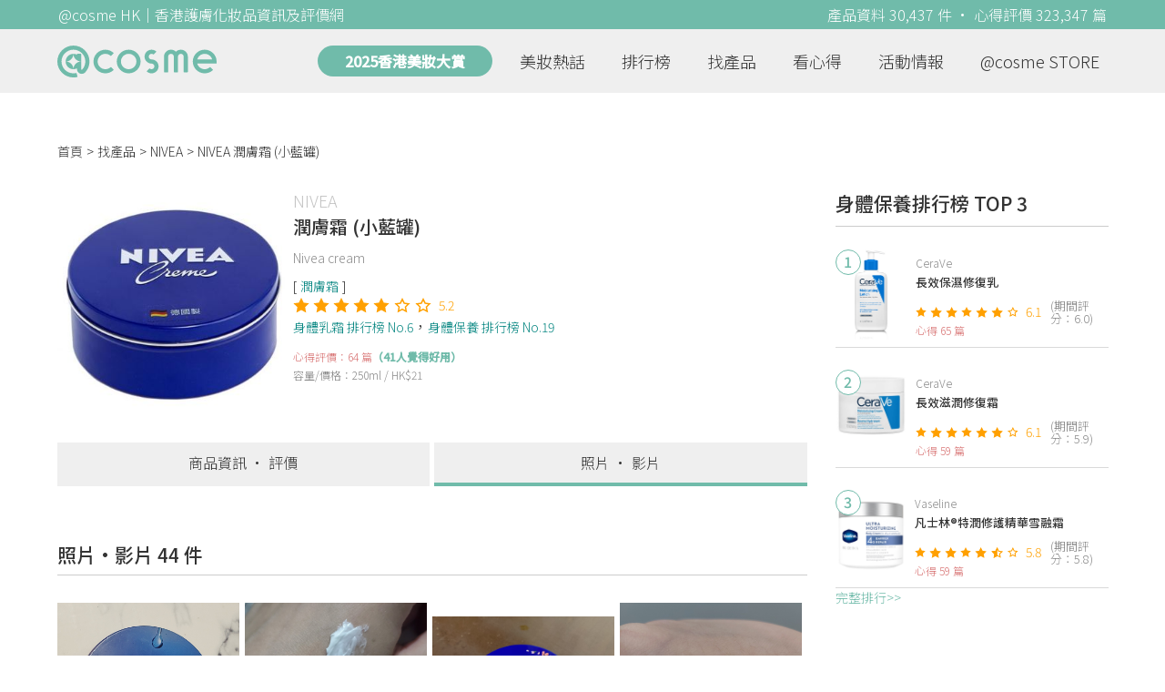

--- FILE ---
content_type: text/html; charset=utf-8
request_url: https://hk.cosme.net/products/113484/media
body_size: 11062
content:
<!DOCTYPE html><html><head><title>NIVEA 潤膚霜 (小藍罐)的商品介紹及照片與影片 | @cosme HK</title>
<meta name="description" content="NIVEA 潤膚霜 (小藍罐)的商品資訊，44件照片。">
<meta name="keywords" content="nivea 潤膚霜 (小藍罐),資訊,產品,心得,評價">
<link rel="canonical" href="https://hk.cosme.net/products/113484/media">
<meta property="og:title" content="NIVEA 潤膚霜 (小藍罐)的商品介紹及照片與影片 | @cosme HK">
<meta property="og:description" content="NIVEA 潤膚霜 (小藍罐)的商品資訊，44件照片。">
<meta property="og:url" content="https://hk.cosme.net/products/113484/media">
<meta property="og:image" content="https://hk-web-production.s3.ap-east-1.amazonaws.com/packs/media/images/FB_600X300-5cdad85ba3904913852cce4c8a3940c2.png">
<meta property="og:type" content="website">
<meta name="viewport" content="width=device-width,initial-scale=1">
<meta name="image" content="https://hk-web-production.s3.ap-east-1.amazonaws.com/packs/media/images/FB_600X300-5cdad85ba3904913852cce4c8a3940c2.png"><link href="https://hk-web-production.s3.ap-east-1.amazonaws.com/packs/media/images/favicon-42883971783943b903caea7ba13f1a00.ico" rel="icon" type="image/x-icon" /><meta name="csrf-param" content="authenticity_token" />
<meta name="csrf-token" content="sBHSOhME2H0Hmg30sXqvc-e6BTWpGBB9iOx8FnP4HL6ThI0yKbJs2HncObgC5XnO4SWkSBVZjV9YS2VW1r0bzQ" /><link rel="stylesheet" media="all" href="https://hk-web-production.s3.ap-east-1.amazonaws.com/assets/application-04024382391bb910584145d8113cf35ef376b55d125bb4516cebeb14ce788597.css" /><link rel="stylesheet" media="screen" href="https://hk-web-production.s3.ap-east-1.amazonaws.com/packs/css/application-153f8065.css" /><!--Global site tag (gtag.js) - Google Analytics--><script async="" src="https://www.googletagmanager.com/gtag/js?id=G-4DRLM5CJ00"></script><script>window.dataLayer = window.dataLayer || [];
function gtag(){dataLayer.push(arguments);}
gtag('js', new Date());
gtag('config', 'G-4DRLM5CJ00');</script><script>!function(f,b,e,v,n,t,s){if(f.fbq)return;n=f.fbq=function(){n.callMethod?
n.callMethod.apply(n,arguments):n.queue.push(arguments)};
if(!f._fbq)f._fbq=n;n.push=n;n.loaded=!0;n.version='2.0';
n.queue=[];t=b.createElement(e);t.async=!0;
t.src=v;s=b.getElementsByTagName(e)[0];
s.parentNode.insertBefore(t,s)}(window, document,'script',
'https://connect.facebook.net/en_US/fbevents.js');
fbq('init', '505889786483780');
fbq('track', 'PageView');</script><noscript><img height="1" style="display:none" width="1"><src>https://www.facebook.com/tr?id=505889786483780&amp;ev=PageView&amp;noscript=1</src></img></noscript><script>var clicky_site_ids = clicky_site_ids || []; clicky_site_ids.push(101309902);</script><script async="" src="//static.getclicky.com/js"></script><script src="https://securepubads.g.doubleclick.net/tag/js/gpt.js"></script><script src="https://cdn.jsdelivr.net/npm/sweetalert2@10/dist/sweetalert2.all.min.js"></script><script src="https://ajax.googleapis.com/ajax/libs/jquery/3.6.0/jquery.min.js"></script><script src="https://cdnjs.cloudflare.com/ajax/libs/jqueryui/1.12.1/jquery-ui.min.js"></script><script src="https://hk-web-production.s3.ap-east-1.amazonaws.com/packs/js/application-98d06c38c30da68478cb.js"></script><div data-tags="19.HK Brands^19_3195,20.HK Product^20_113484,21.HK Product Type^21_229^21_229_334^21_229_334_415,22.HK Effect^22_737^22_737_738^22_737_738_588,22.HK Effect^22_720^22_720_721^22_720_721_592,22.HK Effect^22_737^22_737_738^22_737_738_593,22.HK Effect^22_754^22_754_758^22_754_758_635,22.HK Effect^22_754^22_754_758^22_754_758_638,22.HK Effect^22_775^22_775_777^22_775_777_651,22.HK Effect^22_778^22_778_783^22_778_783_666,22.HK Effect^22_855^22_855_1042^22_855_1042_1045" id="urdmp-root" style="display:none;"></div><script>(function(i,s,o,g,r,a,m){i['urDmpObject']=r;i[r]=i[r]||function(){
(i[r].q=i[r].q||[]).push(arguments)},i[r].l=1*new Date();a=s.createElement(o),
m=s.getElementsByTagName(o)[0];a.async=1;a.src=g;m.parentNode.insertBefore(a,m);
})(window,document,'script','https://hk-web-production.s3.ap-east-1.amazonaws.com/urdmp/universal_hk.js','urdmp');

var uid = '';
urdmp('create','hk8c9240324ef613b1c838803c0519f2e',uid);
urdmp('send','pageview');</script></head><body><input class="d-none" id="download-tip" type="checkbox" /><header class="mobile-header fixed-top d-md-none"><input class="d-none" id="menu-open" type="checkbox" /><nav class="navbar flex-wrap no-gutters p-0 top-bg-color top-color"><div class="navbar-brand d-flex justify-content-center m-0 col text-center"><a class="d-inline-block" href="/"><img class="logo no-image" src="https://hk-web-production.s3.ap-east-1.amazonaws.com/packs/media/images/logo-4040fc7adb3a1fd3899ffa844137c00c.svg" /></a></div><label class="navbar-toggler position-absolute mb-0 p-0 d-md-none" for="menu-open"><span class="navbar-toggler-icon menu-btn"></span></label><div class="col-12 collapse"><ul class="list-group text-center"><li class="list-group-item"><a href="/">首頁</a></li><li class="annual-header-m"><a href="/best-cosme-awards/2025">2025香港美妝大賞</a></li><li class="list-group-item"><a href="/hotnews">美妝熱話</a></li><li class="list-group-item"><a href="/ranking">排行榜</a></li><li class="list-group-item"><div class="list-main-mobile-items"><span class="list-main-btn">找產品</span><span class="menu-arrow"></span><ul class="list-items"><li class="list-item"><a href="/brands">找品牌</a></li><li class="list-item"><a href="/products">找產品</a></li><li class="list-item"><a href="/effects">找效果</a></li><li class="list-item"><a href="/new-products">美妝新品</a></li></ul></div></li><li class="list-group-item"><div class="list-main-mobile-items"><span class="list-main-btn">看心得</span><span class="menu-arrow"></span><ul class="list-items"><li class="list-item"><a href="/new-reviews">最新心得</a></li><li class="list-item"><a href="/user-rankings">榮譽榜</a></li></ul></div></li><li class="list-group-item"><div class="list-main-mobile-items"><span class="list-main-btn">活動情報</span><ul class="list-items"><li class="list-item"><a href="/activities">品牌活動</a></li><li class="list-item"><a href="/activities/editor">編輯企劃</a></li></ul></div></li><li class="list-group-item"><a target="_blank" href="https://www.cosmestore.hk/">網上商店</a></li><hr class="hr" /><li class="list-group-item"><a target="_blank" href="https://hk.cosme.net/aboutus/">關於 @cosme HongKong</a></li><li class="list-group-item"><a target="_blank" href="https://hk.cosme.net/contact-us/">聯絡我們</a></li><li class="list-group-item" style="color: #333; background-color: #FBBC04;"><a data-turbolinks="false" data-download-app="" data-google-play-url="https://play.google.com/store/apps/details?id=jp.co.istyle.atcosme.goa&amp;referrer=utm_source%3DHK-homepage%26utm_medium%3DWeblog%26utm_campaign%3DHK-homepage" data-apple-url="https://apps.apple.com/app/apple-store/id1468439350?pt=833223&amp;ct=MMenu-DL&amp;mt=8" href="">用APP儲積分 即當現金使 >></a></li></ul></div><div class="backdrop"></div></nav></header><header class="d-none d-md-block"><nav class="navbar flex-wrap no-gutters p-0 top-bg-color top-color"><div class="header-title-layout"><div class="py-1 font-weight-light text-center">@cosme HK｜香港護膚化妝品資訊及評價網</div><div class="right-title">產品資料 30,437 件 · 心得評價 323,347 篇</div></div><div class="navbar-container col-12 nav-pc-bg-color nav-pc-color"><div class="container-md"><a href="/"><img class="logo-green no-image" src="https://hk-web-production.s3.ap-east-1.amazonaws.com/packs/media/images/logo-green-954fa4209d3d3d0336fc72f9f301e0fa.svg" /></a><ul class="list-group"><li class="annual-header"><a href="/best-cosme-awards/2025">2025香港美妝大賞</a></li><li class="list-group-item"><a class="item-menu" href="/hotnews">美妝熱話</a></li><li class="list-group-item"><a class="item-menu" href="/ranking">排行榜</a></li><li class="list-group-item"><div class="list-main-items">找產品<ul class="list-items"><li class="list-item"><a href="/brands">找品牌</a></li><li class="list-item"><a href="/products">找產品</a></li><li class="list-item"><a href="/effects">找效果</a></li><li class="list-item"><a href="/new-products">美妝新品</a></li></ul></div></li><li class="list-group-item"><div class="list-main-items">看心得<ul class="list-items"><li class="list-item"><a href="/new-reviews">最新心得</a></li><li class="list-item"><a href="/user-rankings">榮譽榜</a></li></ul></div></li><li class="list-group-item"><div class="list-main-items">活動情報<ul class="list-items"><li class="list-item"><a href="/activities">品牌活動</a></li><li class="list-item"><a href="/activities/editor">編輯企劃</a></li></ul></div></li><li class="list-group-item"><div class="list-main-items">@cosme STORE<ul class="list-items"><li class="list-item"><a href="/cosmestore">STORE 產品</a></li><li class="list-item"><a href="https://www.cosmestore.hk/">網上商店</a></li></ul></div></li></ul></div></div></nav></header><section class="ad-block section d-md-none d-md-none"><div class="gpt-ad iframe-rwd dfpCloseBtn topHeader ad650x150" data-gpt-dimensions="[[650, 100], [650, 150]]" data-gpt-div-id="div-gpt-ad-1629862047742-0" data-gpt-path="/7981851/hk-m-web-top_below_cosme" id="div-gpt-ad-1629862047742-0" style="max-width: 100%; width: 650px; min-height: 100px"></div></section><main class="main container-md"><nav aria-label="breadcrumb"><ol class="breadcrumb"><li class="breadcrumb-item"><a href="/">首頁</a></li><li class="breadcrumb-item"><a href="/products">找產品</a></li><li class="breadcrumb-item"><a href="/products?brand=3195">NIVEA</a></li><li class="breadcrumb-item active"><span class="name line-clamp-1">NIVEA 潤膚霜 (小藍罐)</span></li></ol></nav><div class="row no-gutters justify-content-between"><article class="col-left"><article class="product-main-block"><div class="product"><div class="img-block product-show-img-block pc"><img class="cover" alt="NIVEA潤膚霜 (小藍罐)" src="https://cosme-global-production.s3.amazonaws.com/uploads/product_sku_image/113484/141621/207203/medium_141621_202409100733.JPG" /></div><div class="details"><h1><a class="brand" href="/brands/3195">NIVEA</a><div class="title">潤膚霜 (小藍罐)</div></h1><span class="subtitle">Nivea cream</span><div class="mobile-img-block"><div class="img-block product-show-img-block mobile"><img class="cover" alt="NIVEA潤膚霜 (小藍罐)" src="https://cosme-global-production.s3.amazonaws.com/uploads/product_sku_image/113484/141621/207203/medium_141621_202409100733.JPG" /></div></div><div class="tags"><div class="tag"><a class="" href="/products?attribute=415">潤膚霜</a></div></div><div class="indexes"><i class="index star-full"></i><i class="index star-full"></i><i class="index star-full"></i><i class="index star-full"></i><i class="index star-full"></i><i class="index star-no"></i><i class="index star-no"></i><span class="value">5.2</span></div><div class="ranking-info-block"><div class="ranking-info"><a class="ranking-info-link" href="/ranking/415">身體乳霜 排行榜 No.6</a></div><div class="ranking-info"><a class="ranking-info-link" href="/ranking/334">身體保養 排行榜 No.19</a></div></div><div class="reviews">心得評價：64 篇<span>（41人覺得好用）</span></div><div class="description">容量/價格：250ml / HK$21</div></div></div><div class="product-navbar-block"><a class="navbar-item " href="/products/113484">商品資訊 · 評價</a><a class="navbar-item current-nav" href="/products/113484/media">照片 · 影片</a></div><section class="section product-media-block"><div class="section-title">照片·影片 44 件</div><div class="media-items-container"><div class="media-item"><img src="https://cosme-global-production.s3.amazonaws.com/uploads/review_image/file/1361099/7473.jpg" /><div class="media-display"><div class="media-img"><img alt="Noel心得圖" src="https://cosme-global-production.s3.amazonaws.com/uploads/review_image/file/1361099/7473.jpg" /></div><a class="media-content" href="/products/113484/reviews/1230515">閱覽Noel心得 &gt;&gt;</a></div></div><div class="media-item"><img src="https://cosme-global-production.s3.amazonaws.com/uploads/review_image/file/1361100/7474.jpg" /><div class="media-display"><div class="media-img"><img alt="Noel心得圖" src="https://cosme-global-production.s3.amazonaws.com/uploads/review_image/file/1361100/7474.jpg" /></div><a class="media-content" href="/products/113484/reviews/1230515">閱覽Noel心得 &gt;&gt;</a></div></div><div class="media-item"><img src="https://cosme-global-production.s3.amazonaws.com/uploads/review_image/file/1361212/7773.jpg" /><div class="media-display"><div class="media-img"><img alt="橘子貓心得圖" src="https://cosme-global-production.s3.amazonaws.com/uploads/review_image/file/1361212/7773.jpg" /></div><a class="media-content" href="/products/113484/reviews/1230783">閱覽橘子貓心得 &gt;&gt;</a></div></div><div class="media-item"><img src="https://cosme-global-production.s3.amazonaws.com/uploads/review_image/file/1364800/19737.jpg" /><div class="media-display"><div class="media-img"><img alt="T.C心得圖" src="https://cosme-global-production.s3.amazonaws.com/uploads/review_image/file/1364800/19737.jpg" /></div><a class="media-content" href="/products/113484/reviews/1242989">閱覽T.C心得 &gt;&gt;</a></div></div><div class="media-item"><img src="https://cosme-global-production.s3.amazonaws.com/uploads/review_image/file/1366730/22764.jpg" /><div class="media-display"><div class="media-img"><img alt="綺羅香心得圖" src="https://cosme-global-production.s3.amazonaws.com/uploads/review_image/file/1366730/22764.jpg" /></div><a class="media-content" href="/products/113484/reviews/1253395">閱覽綺羅香心得 &gt;&gt;</a></div></div><div class="media-item"><img src="https://cosme-global-production.s3-ap-southeast-1.amazonaws.com/uploads/cosme_global/review_image/1449976/20220117133528.jpg" /><div class="media-display"><div class="media-img"><img alt="kameari心得圖" src="https://cosme-global-production.s3-ap-southeast-1.amazonaws.com/uploads/cosme_global/review_image/1449976/20220117133528.jpg" /></div><a class="media-content" href="/products/113484/reviews/1298895">閱覽kameari心得 &gt;&gt;</a></div></div><div class="media-item"><img src="https://cosme-global-production.s3-ap-southeast-1.amazonaws.com/uploads/cosme_global/review_image/1581040/20220925120505.jpg" /><div class="media-display"><div class="media-img"><img alt="Hana0125心得圖" src="https://cosme-global-production.s3-ap-southeast-1.amazonaws.com/uploads/cosme_global/review_image/1581040/20220925120505.jpg" /></div><a class="media-content" href="/products/113484/reviews/1343106">閱覽Hana0125心得 &gt;&gt;</a></div></div><div class="media-item"><img src="https://cosme-global-production.s3-ap-southeast-1.amazonaws.com/uploads/cosme_global/review_image/1585484/20221005113048.jpg" /><div class="media-display"><div class="media-img"><img alt="vcat心得圖" src="https://cosme-global-production.s3-ap-southeast-1.amazonaws.com/uploads/cosme_global/review_image/1585484/20221005113048.jpg" /></div><a class="media-content" href="/products/113484/reviews/1344428">閱覽vcat心得 &gt;&gt;</a></div></div><div class="media-item"><img src="https://cosme-global-production.s3-ap-southeast-1.amazonaws.com/uploads/cosme_global/review_image/1589502/20221016043827.055243" /><div class="media-display"><div class="media-img"><img alt="jhope0725心得圖" src="https://cosme-global-production.s3-ap-southeast-1.amazonaws.com/uploads/cosme_global/review_image/1589502/20221016043827.055243" /></div><a class="media-content" href="/products/113484/reviews/1345843">閱覽jhope0725心得 &gt;&gt;</a></div></div><div class="media-item"><img src="https://cosme-global-production.s3-ap-southeast-1.amazonaws.com/uploads/cosme_global/review_image/1612337/20221217121103.jpeg" /><div class="media-display"><div class="media-img"><img alt="格仔餅公主心得圖" src="https://cosme-global-production.s3-ap-southeast-1.amazonaws.com/uploads/cosme_global/review_image/1612337/20221217121103.jpeg" /></div><a class="media-content" href="/products/113484/reviews/1354056">閱覽格仔餅公主心得 &gt;&gt;</a></div></div><div class="media-item"><img src="https://cosme-global-production.s3-ap-southeast-1.amazonaws.com/uploads/cosme_global/review_image/1624280/20230113155829.jpg" /><div class="media-display"><div class="media-img"><img alt="呆呆的槑心得圖" src="https://cosme-global-production.s3-ap-southeast-1.amazonaws.com/uploads/cosme_global/review_image/1624280/20230113155829.jpg" /></div><a class="media-content" href="/products/113484/reviews/1358130">閱覽呆呆的槑心得 &gt;&gt;</a></div></div><div class="media-item"><img src="https://cosme-global-production.s3-ap-southeast-1.amazonaws.com/uploads/cosme_global/review_image/1624281/20230113160146.jpg" /><div class="media-display"><div class="media-img"><img alt="呆呆的槑心得圖" src="https://cosme-global-production.s3-ap-southeast-1.amazonaws.com/uploads/cosme_global/review_image/1624281/20230113160146.jpg" /></div><a class="media-content" href="/products/113484/reviews/1358130">閱覽呆呆的槑心得 &gt;&gt;</a></div></div><div class="media-item"><img src="https://cosme-global-production.s3-ap-southeast-1.amazonaws.com/uploads/cosme_global/review_image/1632813/20230204024839.png" /><div class="media-display"><div class="media-img"><img alt="SakiT心得圖" src="https://cosme-global-production.s3-ap-southeast-1.amazonaws.com/uploads/cosme_global/review_image/1632813/20230204024839.png" /></div><a class="media-content" href="/products/113484/reviews/1361101">閱覽SakiT心得 &gt;&gt;</a></div></div><div class="media-item"><img src="https://cosme-global-production.s3-ap-southeast-1.amazonaws.com/uploads/cosme_global/review_image/1632814/20230204024839.png" /><div class="media-display"><div class="media-img"><img alt="SakiT心得圖" src="https://cosme-global-production.s3-ap-southeast-1.amazonaws.com/uploads/cosme_global/review_image/1632814/20230204024839.png" /></div><a class="media-content" href="/products/113484/reviews/1361101">閱覽SakiT心得 &gt;&gt;</a></div></div><div class="media-item"><img src="https://cosme-global-production.s3-ap-southeast-1.amazonaws.com/uploads/cosme_global/review_image/1632815/20230204024839.png" /><div class="media-display"><div class="media-img"><img alt="SakiT心得圖" src="https://cosme-global-production.s3-ap-southeast-1.amazonaws.com/uploads/cosme_global/review_image/1632815/20230204024839.png" /></div><a class="media-content" href="/products/113484/reviews/1361101">閱覽SakiT心得 &gt;&gt;</a></div></div><div class="media-item"><img src="https://cosme-global-production.s3-ap-southeast-1.amazonaws.com/uploads/cosme_global/review_image/1632816/20230204024840.png" /><div class="media-display"><div class="media-img"><img alt="SakiT心得圖" src="https://cosme-global-production.s3-ap-southeast-1.amazonaws.com/uploads/cosme_global/review_image/1632816/20230204024840.png" /></div><a class="media-content" href="/products/113484/reviews/1361101">閱覽SakiT心得 &gt;&gt;</a></div></div><div class="media-item"><img src="https://cosme-global-production.s3-ap-southeast-1.amazonaws.com/uploads/cosme_global/review_image/1633079/20230204135357.jpeg" /><div class="media-display"><div class="media-img"><img alt="timetohaveacupoftea心得圖" src="https://cosme-global-production.s3-ap-southeast-1.amazonaws.com/uploads/cosme_global/review_image/1633079/20230204135357.jpeg" /></div><a class="media-content" href="/products/113484/reviews/1361105">閱覽timetohaveacupoftea心得 &gt;&gt;</a></div></div><div class="media-item"><img src="https://cosme-global-production.s3-ap-southeast-1.amazonaws.com/uploads/cosme_global/review_image/1633080/20230204135410.jpeg" /><div class="media-display"><div class="media-img"><img alt="timetohaveacupoftea心得圖" src="https://cosme-global-production.s3-ap-southeast-1.amazonaws.com/uploads/cosme_global/review_image/1633080/20230204135410.jpeg" /></div><a class="media-content" href="/products/113484/reviews/1361105">閱覽timetohaveacupoftea心得 &gt;&gt;</a></div></div><div class="media-item"><img src="https://cosme-global-production.s3-ap-southeast-1.amazonaws.com/uploads/cosme_global/review_image/1633081/20230204135418.jpeg" /><div class="media-display"><div class="media-img"><img alt="timetohaveacupoftea心得圖" src="https://cosme-global-production.s3-ap-southeast-1.amazonaws.com/uploads/cosme_global/review_image/1633081/20230204135418.jpeg" /></div><a class="media-content" href="/products/113484/reviews/1361105">閱覽timetohaveacupoftea心得 &gt;&gt;</a></div></div><div class="media-item"><img src="https://cosme-global-production.s3-ap-southeast-1.amazonaws.com/uploads/cosme_global/review_image/1633087/20230204141146.jpeg" /><div class="media-display"><div class="media-img"><img alt="timetohaveacupoftea心得圖" src="https://cosme-global-production.s3-ap-southeast-1.amazonaws.com/uploads/cosme_global/review_image/1633087/20230204141146.jpeg" /></div><a class="media-content" href="/products/113484/reviews/1361105">閱覽timetohaveacupoftea心得 &gt;&gt;</a></div></div><div class="media-item"><img src="https://cosme-global-production.s3-ap-southeast-1.amazonaws.com/uploads/cosme_global/review_image/1633088/20230204141146.jpeg" /><div class="media-display"><div class="media-img"><img alt="timetohaveacupoftea心得圖" src="https://cosme-global-production.s3-ap-southeast-1.amazonaws.com/uploads/cosme_global/review_image/1633088/20230204141146.jpeg" /></div><a class="media-content" href="/products/113484/reviews/1361105">閱覽timetohaveacupoftea心得 &gt;&gt;</a></div></div><div class="media-item"><img src="https://cosme-global-production.s3-ap-southeast-1.amazonaws.com/uploads/cosme_global/review_image/1633089/20230204141147.jpeg" /><div class="media-display"><div class="media-img"><img alt="timetohaveacupoftea心得圖" src="https://cosme-global-production.s3-ap-southeast-1.amazonaws.com/uploads/cosme_global/review_image/1633089/20230204141147.jpeg" /></div><a class="media-content" href="/products/113484/reviews/1361105">閱覽timetohaveacupoftea心得 &gt;&gt;</a></div></div><div class="media-item"><img src="https://cosme-global-production.s3-ap-southeast-1.amazonaws.com/uploads/cosme_global/review_image/1651965/20230307140702.jpg" /><div class="media-display"><div class="media-img"><img alt="麥精心得圖" src="https://cosme-global-production.s3-ap-southeast-1.amazonaws.com/uploads/cosme_global/review_image/1651965/20230307140702.jpg" /></div><a class="media-content" href="/products/113484/reviews/1369422">閱覽麥精心得 &gt;&gt;</a></div></div><div class="media-item"><img src="https://cosme-global-production.s3-ap-southeast-1.amazonaws.com/uploads/cosme_global/review_image/1651966/20230307140703.jpg" /><div class="media-display"><div class="media-img"><img alt="麥精心得圖" src="https://cosme-global-production.s3-ap-southeast-1.amazonaws.com/uploads/cosme_global/review_image/1651966/20230307140703.jpg" /></div><a class="media-content" href="/products/113484/reviews/1369422">閱覽麥精心得 &gt;&gt;</a></div></div><div class="media-item"><img src="https://cosme-global-production.s3-ap-southeast-1.amazonaws.com/uploads/cosme_global/review_image/1651967/20230307140704.jpg" /><div class="media-display"><div class="media-img"><img alt="麥精心得圖" src="https://cosme-global-production.s3-ap-southeast-1.amazonaws.com/uploads/cosme_global/review_image/1651967/20230307140704.jpg" /></div><a class="media-content" href="/products/113484/reviews/1369422">閱覽麥精心得 &gt;&gt;</a></div></div><div class="media-item"><img src="https://cosme-global-production.s3-ap-southeast-1.amazonaws.com/uploads/cosme_global/review_image/1665822/20230330152630.jpeg" /><div class="media-display"><div class="media-img"><img alt="葉子🍃心得圖" src="https://cosme-global-production.s3-ap-southeast-1.amazonaws.com/uploads/cosme_global/review_image/1665822/20230330152630.jpeg" /></div><a class="media-content" href="/products/113484/reviews/1373442">閱覽葉子🍃心得 &gt;&gt;</a></div></div><div class="media-item"><img src="https://cosme-global-production.s3-ap-southeast-1.amazonaws.com/uploads/cosme_global/review_image/1699969/20230608171338.jpeg" /><div class="media-display"><div class="media-img"><img alt="Cici Wong心得圖" src="https://cosme-global-production.s3-ap-southeast-1.amazonaws.com/uploads/cosme_global/review_image/1699969/20230608171338.jpeg" /></div><a class="media-content" href="/products/113484/reviews/1384744">閱覽Cici Wong心得 &gt;&gt;</a></div></div><div class="media-item"><img src="https://cosme-global-production.s3-ap-southeast-1.amazonaws.com/uploads/cosme_global/review_image/1756407/20230910094954.870827" /><div class="media-display"><div class="media-img"><img alt="Rin心得圖" src="https://cosme-global-production.s3-ap-southeast-1.amazonaws.com/uploads/cosme_global/review_image/1756407/20230910094954.870827" /></div><a class="media-content" href="/products/113484/reviews/1405580">閱覽Rin心得 &gt;&gt;</a></div></div><div class="media-item"><img src="https://cosme-global-production.s3-ap-southeast-1.amazonaws.com/uploads/cosme_global/review_image/1800041/20231207170150.jpeg" /><div class="media-display"><div class="media-img"><img alt="Hchan心得圖" src="https://cosme-global-production.s3-ap-southeast-1.amazonaws.com/uploads/cosme_global/review_image/1800041/20231207170150.jpeg" /></div><a class="media-content" href="/products/113484/reviews/1418732">閱覽Hchan心得 &gt;&gt;</a></div></div><div class="media-item"><img src="https://cosme-global-production.s3-ap-southeast-1.amazonaws.com/uploads/cosme_global/review_image/1800042/20231207170154.jpeg" /><div class="media-display"><div class="media-img"><img alt="Hchan心得圖" src="https://cosme-global-production.s3-ap-southeast-1.amazonaws.com/uploads/cosme_global/review_image/1800042/20231207170154.jpeg" /></div><a class="media-content" href="/products/113484/reviews/1418732">閱覽Hchan心得 &gt;&gt;</a></div></div><div class="media-item"><img src="https://cosme-global-production.s3-ap-southeast-1.amazonaws.com/uploads/cosme_global/review_image/1808420/20231224201642.jpg" /><div class="media-display"><div class="media-img"><img alt="Kpl6be6心得圖" src="https://cosme-global-production.s3-ap-southeast-1.amazonaws.com/uploads/cosme_global/review_image/1808420/20231224201642.jpg" /></div><a class="media-content" href="/products/113484/reviews/1421437">閱覽Kpl6be6心得 &gt;&gt;</a></div></div><div class="media-item"><img src="https://cosme-global-production.s3-ap-southeast-1.amazonaws.com/uploads/cosme_global/review_image/1808421/20231224201644.jpg" /><div class="media-display"><div class="media-img"><img alt="Kpl6be6心得圖" src="https://cosme-global-production.s3-ap-southeast-1.amazonaws.com/uploads/cosme_global/review_image/1808421/20231224201644.jpg" /></div><a class="media-content" href="/products/113484/reviews/1421437">閱覽Kpl6be6心得 &gt;&gt;</a></div></div><div class="media-item"><img src="https://cosme-global-production.s3-ap-southeast-1.amazonaws.com/uploads/cosme_global/review_image/1811594/20240101024007.jpeg" /><div class="media-display"><div class="media-img"><img alt="Hamiii心得圖" src="https://cosme-global-production.s3-ap-southeast-1.amazonaws.com/uploads/cosme_global/review_image/1811594/20240101024007.jpeg" /></div><a class="media-content" href="/products/113484/reviews/1422569">閱覽Hamiii心得 &gt;&gt;</a></div></div><div class="media-item"><img src="https://cosme-global-production.s3-ap-southeast-1.amazonaws.com/uploads/cosme_global/review_image/1828207/20240202051146.jpeg" /><div class="media-display"><div class="media-img"><img alt="Tobimak心得圖" src="https://cosme-global-production.s3-ap-southeast-1.amazonaws.com/uploads/cosme_global/review_image/1828207/20240202051146.jpeg" /></div><a class="media-content" href="/products/113484/reviews/1427866">閱覽Tobimak心得 &gt;&gt;</a></div></div><div class="media-item"><img src="https://cosme-global-production.s3-ap-southeast-1.amazonaws.com/uploads/cosme_global/review_image/1828208/20240202051348.jpeg" /><div class="media-display"><div class="media-img"><img alt="Tobimak心得圖" src="https://cosme-global-production.s3-ap-southeast-1.amazonaws.com/uploads/cosme_global/review_image/1828208/20240202051348.jpeg" /></div><a class="media-content" href="/products/113484/reviews/1427866">閱覽Tobimak心得 &gt;&gt;</a></div></div><div class="media-item"><img src="https://cosme-global-production.s3-ap-southeast-1.amazonaws.com/uploads/cosme_global/review_image/1931947/20240802014701.jpeg" /><div class="media-display"><div class="media-img"><img alt="DorDor心得圖" src="https://cosme-global-production.s3-ap-southeast-1.amazonaws.com/uploads/cosme_global/review_image/1931947/20240802014701.jpeg" /></div><a class="media-content" href="/products/113484/reviews/1465499">閱覽DorDor心得 &gt;&gt;</a></div></div><div class="media-item"><img src="https://cosme-global-production.s3-ap-southeast-1.amazonaws.com/uploads/cosme_global/review_image/2062889/20250318162641.jpg" /><div class="media-display"><div class="media-img"><img alt="何何心得圖" src="https://cosme-global-production.s3-ap-southeast-1.amazonaws.com/uploads/cosme_global/review_image/2062889/20250318162641.jpg" /></div><a class="media-content" href="/products/113484/reviews/1507841">閱覽何何心得 &gt;&gt;</a></div></div><div class="media-item"><img src="https://cosme-global-production.s3-ap-southeast-1.amazonaws.com/uploads/cosme_global/review_image/2150201/20250725081904.jpeg" /><div class="media-display"><div class="media-img"><img alt="Desse心得圖" src="https://cosme-global-production.s3-ap-southeast-1.amazonaws.com/uploads/cosme_global/review_image/2150201/20250725081904.jpeg" /></div><a class="media-content" href="/products/113484/reviews/1533252">閱覽Desse心得 &gt;&gt;</a></div></div><div class="media-item"><img src="https://cosme-global-production.s3-ap-southeast-1.amazonaws.com/uploads/cosme_global/review_image/2155268/20250803130718.371738" /><div class="media-display"><div class="media-img"><img alt="Ming心得圖" src="https://cosme-global-production.s3-ap-southeast-1.amazonaws.com/uploads/cosme_global/review_image/2155268/20250803130718.371738" /></div><a class="media-content" href="/products/113484/reviews/1534661">閱覽Ming心得 &gt;&gt;</a></div></div><div class="media-item"><img src="https://cosme-global-production.s3-ap-southeast-1.amazonaws.com/uploads/cosme_global/review_image/2155269/20250803130718.488405" /><div class="media-display"><div class="media-img"><img alt="Ming心得圖" src="https://cosme-global-production.s3-ap-southeast-1.amazonaws.com/uploads/cosme_global/review_image/2155269/20250803130718.488405" /></div><a class="media-content" href="/products/113484/reviews/1534661">閱覽Ming心得 &gt;&gt;</a></div></div></div><nav class="pagination"><span class="page current">1</span> <span class="page"><a rel="next" href="/products/113484/media?page=2">2</a></span> <span class="next"><a rel="next" class="page-next" href="/products/113484/media?page=2"></a></span> <span class="last"><a class="page-last" href="/products/113484/media?page=2"></a></span> </nav></section><script>$(".media-item").click(function(e){
  $this = $(this)
  var htmlContent = $($(this).find(".media-display")[0]).html()
  Swal.fire({
    html: htmlContent,
    showCloseButton: true,
    showConfirmButton: false,
    background: "rgba(0,0,0,0)",
    customClass: {
      htmlContainer: 'media-display-container'
    }
  })
})</script></article><section class="ad-block section d-none d-md-block"><div class="gpt-ad ad728x90" data-gpt-dimensions="[728, 90]" data-gpt-div-id="div-gpt-ad-1617021441110-0" data-gpt-path="/7981851/HK_Global_Web_PC_Horizontal" id="div-gpt-ad-1617021441110-0" style="width: 728px;height: 90px"></div></section><section class="section"><div class="share-btns-block"><span class="tip"> 欲看更多心得請下載@cosme App，<br /> 關注品牌，可即時收到品牌最新報導和豐富的好康活動通知喔～</span><a class="btn apple" href="https://apps.apple.com/app/apple-store/id1468439350?pt=833223&amp;ct=HK-homepage&amp;mt=8"><span><svg aria-hidden="true" data-icon="apple" data-prefix="fab" focusable="false" role="img" viewbox="0 0 384 512" xmlns="http://www.w3.org/2000/svg"><path d="M318.7 268.7c-.2-36.7 16.4-64.4 50-84.8-18.8-26.9-47.2-41.7-84.7-44.6-35.5-2.8-74.3 20.7-88.5 20.7-15 0-49.4-19.7-76.4-19.7C63.3 141.2 4 184.8 4 273.5q0 39.3 14.4 81.2c12.8 36.7 59 126.7 107.2 125.2 25.2-.6 43-17.9 75.8-17.9 31.8 0 48.3 17.9 76.4 17.9 48.6-.7 90.4-82.5 102.6-119.3-65.2-30.7-61.7-90-61.7-91.9zm-56.6-164.2c27.3-32.4 24.8-61.9 24-72.5-24.1 1.4-52 16.4-67.9 34.9-17.5 19.8-27.8 44.3-25.6 71.9 26.1 2 49.9-11.4 69.5-34.3z" fill="currentColor"></path></svg>Apple Store</span></a><a class="btn google-play" href="https://play.google.com/store/apps/details?id=jp.co.istyle.atcosme.goa&amp;referrer=utm_source%3DHK-homepage%26utm_medium%3DWeblog%26utm_campaign%3DHK-homepage"><span><svg aria-hidden="true" data-icon="google-play" data-prefix="fab" focusable="false" role="img" viewbox="0 0 512 512" xmlns="http://www.w3.org/2000/svg"><path d="M325.3 234.3L104.6 13l280.8 161.2-60.1 60.1zM47 0C34 6.8 25.3 19.2 25.3 35.3v441.3c0 16.1 8.7 28.5 21.7 35.3l256.6-256L47 0zm425.2 225.6l-58.9-34.1-65.7 64.5 65.7 64.5 60.1-34.1c18-14.3 18-46.5-1.2-60.8zM104.6 499l280.8-161.2-60.1-60.1L104.6 499z" fill="currentColor"></path></svg>Google Play</span></a></div></section><div class="product-show-bottom"><div class="section"><div class="section-title">好評5星以上身體乳霜推薦</div><div class="carousel slide" data-interval="10000000" data-ride="carousel" id="awesome-product-carousel"><div class="carousel-inner"><div class="carousel-item active"><div class="awesome-product-items"><div class="awesome-product-card"><a class="product-image" href="/products/148028"><img class="cover" alt="Suu Balm速效舒敏保濕乳" src="https://cosme-global-production.s3.amazonaws.com/uploads/product_sku_image/148028/209119/217539/medium_209119_202507260713.png" /></a><a class="brand-name" href="/brands/5056">Suu Balm</a><a class="product-name line-clamp-2" href="/products/148028">速效舒敏保濕乳</a><div class="product-score"><i class="index star-full"></i><i class="index star-full"></i><i class="index star-full"></i><i class="index star-full"></i><i class="index star-full"></i><i class="index star-half"></i><i class="index star-no"></i><span class="value">5.9</span></div><div class="product-review-count"><a href="/products/148028">65篇心得</a></div><div class="price-display-text">HK$138/313</div></div><div class="awesome-product-card"><a class="product-image" href="/products/130021"><img class="cover" alt="Cetaphil 舒特膚舒特膚潤膚膏" src="https://cosme-global-production.s3.amazonaws.com/uploads/product_sku_image/130021/169910/210005/medium_169910_202412051059.png" /></a><a class="brand-name" href="/brands/3630">Cetaphil 舒特膚</a><a class="product-name line-clamp-2" href="/products/130021">舒特膚潤膚膏</a><div class="product-score"><i class="index star-full"></i><i class="index star-full"></i><i class="index star-full"></i><i class="index star-full"></i><i class="index star-full"></i><i class="index star-no"></i><i class="index star-no"></i><span class="value">5.3</span></div><div class="product-review-count"><a href="/products/130021">7篇心得</a></div><div class="price-display-text">HK$160</div></div><div class="awesome-product-card"><a class="product-image" href="/products/107249"><img class="cover" alt="NIVEA柔美潤膚霜" src="https://cosme-global-production.s3.amazonaws.com/uploads/product_sku_image/107249/134981/207204/medium_134981_202409100736.jfif" /></a><a class="brand-name" href="/brands/3195">NIVEA</a><a class="product-name line-clamp-2" href="/products/107249">柔美潤膚霜</a><div class="product-score"><i class="index star-full"></i><i class="index star-full"></i><i class="index star-full"></i><i class="index star-full"></i><i class="index star-full"></i><i class="index star-no"></i><i class="index star-no"></i><span class="value">5.1</span></div><div class="product-review-count"><a href="/products/107249">31篇心得</a></div><div class="price-display-text">HK$31.5</div></div><div class="awesome-product-card"><a class="product-image" href="/products/152665"><img class="cover" alt="Vaseline凡士林®特潤修護精華雪融霜" src="https://cosme-global-production.s3.amazonaws.com/uploads/product_sku_image/152665/217634/221028/medium_217634_202510271225.png" /></a><a class="brand-name" href="/brands/3188">Vaseline</a><a class="product-name line-clamp-2" href="/products/152665">凡士林®特潤修護精華雪融霜</a><div class="product-score"><i class="index star-full"></i><i class="index star-full"></i><i class="index star-full"></i><i class="index star-full"></i><i class="index star-full"></i><i class="index star-half"></i><i class="index star-no"></i><span class="value">5.8</span></div><div class="product-review-count"><a href="/products/152665">60篇心得</a></div><div class="price-display-text"></div></div></div></div><div class="carousel-item"><div class="awesome-product-items"><div class="awesome-product-card"><a class="product-image" href="/products/137053"><img class="cover" alt="CeraVe長效滋潤修復霜" src="https://cosme-global-production.s3.amazonaws.com/uploads/product_sku_image/137053/189269/194208/medium_189269_202307212357.jpg" /></a><a class="brand-name" href="/brands/4667">CeraVe</a><a class="product-name line-clamp-2" href="/products/137053">長效滋潤修復霜</a><div class="product-score"><i class="index star-full"></i><i class="index star-full"></i><i class="index star-full"></i><i class="index star-full"></i><i class="index star-full"></i><i class="index star-full"></i><i class="index star-no"></i><span class="value">6.1</span></div><div class="product-review-count"><a href="/products/137053">156篇心得</a></div><div class="price-display-text"></div></div><div class="awesome-product-card"><a class="product-image" href="/products/96981"><img class="cover" alt="L&#39;Occitane en Provence杏仁緊膚乳" src="https://cosme-global-production.s3.amazonaws.com/uploads/product_sku_image/96981/118772/80126/medium_118772_80126.jpg" /></a><a class="brand-name" href="/brands/3134">L&#39;Occitane en Provence</a><a class="product-name line-clamp-2" href="/products/96981">杏仁緊膚乳</a><div class="product-score"><i class="index star-full"></i><i class="index star-full"></i><i class="index star-full"></i><i class="index star-full"></i><i class="index star-full"></i><i class="index star-no"></i><i class="index star-no"></i><span class="value">5.3</span></div><div class="product-review-count"><a href="/products/96981">43篇心得</a></div><div class="price-display-text">HK$450</div></div><div class="awesome-product-card"><a class="product-image" href="/products/114790"><img class="cover" alt="The Body Shop英倫玫瑰亮肌身體潤膚霜" src="https://cosme-global-production.s3.amazonaws.com/uploads/product_sku_image/114790/142928/164932/medium_142928_202109300658.jpg" /></a><a class="brand-name" href="/brands/3183">The Body Shop</a><a class="product-name line-clamp-2" href="/products/114790">英倫玫瑰亮肌身體潤膚霜</a><div class="product-score"><i class="index star-full"></i><i class="index star-full"></i><i class="index star-full"></i><i class="index star-full"></i><i class="index star-half"></i><i class="index star-no"></i><i class="index star-no"></i><span class="value">4.9</span></div><div class="product-review-count"><a href="/products/114790">30篇心得</a></div><div class="price-display-text">HK$199</div></div><div class="awesome-product-card"><a class="product-image" href="/products/124123"><img class="cover" alt="The Body Shop乳木果身體潤膚霜" src="https://cosme-global-production.s3.amazonaws.com/uploads/product_sku_image/124123/154667/164930/medium_154667_202109300657.jpg" /></a><a class="brand-name" href="/brands/3183">The Body Shop</a><a class="product-name line-clamp-2" href="/products/124123">乳木果身體潤膚霜</a><div class="product-score"><i class="index star-full"></i><i class="index star-full"></i><i class="index star-full"></i><i class="index star-full"></i><i class="index star-half"></i><i class="index star-no"></i><i class="index star-no"></i><span class="value">4.8</span></div><div class="product-review-count"><a href="/products/124123">23篇心得</a></div><div class="price-display-text">HK$199</div></div></div></div><div class="carousel-item"><div class="awesome-product-items"><div class="awesome-product-card"><a class="product-image" href="/products/106641"><img class="cover" alt="Aesop橙香身體乳霜" src="https://cosme-global-production.s3.amazonaws.com/uploads/product_sku_image/106641/134113/87222/medium_134113_87222.jpg" /></a><a class="brand-name" href="/brands/3522">Aesop</a><a class="product-name line-clamp-2" href="/products/106641">橙香身體乳霜</a><div class="product-score"><i class="index star-full"></i><i class="index star-full"></i><i class="index star-full"></i><i class="index star-full"></i><i class="index star-half"></i><i class="index star-no"></i><i class="index star-no"></i><span class="value">4.6</span></div><div class="product-review-count"><a href="/products/106641">20篇心得</a></div><div class="price-display-text">HK$260</div></div><div class="awesome-product-card"><a class="product-image" href="/products/125474"><img class="cover" alt="The Body Shop英倫玫瑰身體補濕乳酪" src="https://cosme-global-production.s3.amazonaws.com/uploads/product_sku_image/125474/157471/167635/medium_157471_202201221051.jfif" /></a><a class="brand-name" href="/brands/3183">The Body Shop</a><a class="product-name line-clamp-2" href="/products/125474">英倫玫瑰身體補濕乳酪</a><div class="product-score"><i class="index star-full"></i><i class="index star-full"></i><i class="index star-full"></i><i class="index star-full"></i><i class="index star-half"></i><i class="index star-no"></i><i class="index star-no"></i><span class="value">4.7</span></div><div class="product-review-count"><a href="/products/125474">17篇心得</a></div><div class="price-display-text">HK$119</div></div><div class="awesome-product-card"><a class="product-image" href="/products/114782"><img class="cover" alt="The Body Shop士多啤梨身體潤膚霜" src="https://cosme-global-production.s3.amazonaws.com/uploads/product_sku_image/114782/142920/176395/medium_142920_202209090913.png" /></a><a class="brand-name" href="/brands/3183">The Body Shop</a><a class="product-name line-clamp-2" href="/products/114782">士多啤梨身體潤膚霜</a><div class="product-score"><i class="index star-full"></i><i class="index star-full"></i><i class="index star-full"></i><i class="index star-no"></i><i class="index star-no"></i><i class="index star-no"></i><i class="index star-no"></i><span class="value">3.4</span></div><div class="product-review-count"><a href="/products/114782">16篇心得</a></div><div class="price-display-text">HK$209</div></div><div class="awesome-product-card"><a class="product-image" href="/products/101703"><img class="cover" alt="NIVEACare Nourishing潤膚霜 " src="https://cosme-global-production.s3.amazonaws.com/uploads/product_sku_image/101703/126817/84595/medium_126817_84595.png" /></a><a class="brand-name" href="/brands/3195">NIVEA</a><a class="product-name line-clamp-2" href="/products/101703">Care Nourishing潤膚霜 </a><div class="product-score"><i class="index star-full"></i><i class="index star-full"></i><i class="index star-full"></i><i class="index star-full"></i><i class="index star-no"></i><i class="index star-no"></i><i class="index star-no"></i><span class="value">4.0</span></div><div class="product-review-count"><a href="/products/101703">15篇心得</a></div><div class="price-display-text"></div></div></div></div></div><ol class="carousel-indicators"><li class="indicator active" data-slide-to="0" data-target="#awesome-product-carousel"></li><li class="indicator" data-slide-to="1" data-target="#awesome-product-carousel"></li><li class="indicator" data-slide-to="2" data-target="#awesome-product-carousel"></li></ol><a class="carousel-control-prev" role="button" data-slide="prev" href="#awesome-product-carousel"><span aria-hidden="true" class="arrow-left-white"></span><span class="sr-only">Previous</span></a><a class="carousel-control-next" role="button" data-slide="next" href="#awesome-product-carousel"><span aria-hidden="true" class="arrow-right-white"></span><span class="sr-only">Next</span></a></div></div><div class="hotnews-related-container section"><div class="related-title section-title">相關消息<a class="section-more" href="/hotnews">看全部<div class="arrow-right"></div></a></div><div class="related-list"><section class="section mt-0"><div class="hotnews-list no-gutters"><div class="hotnews-block col-12 col-md-4"><div class="img-block"><a data-ga="true" data-location="content-相關消息" data-beautynews-id="31899" data-direct-to="單篇新聞" href="/hotnews/31899"><img class="cover" alt="美白再怎麼努力還是卡關？NIVEA 專利成分科研級美白方案，專為暗沉蠟黃而設，從源頭抑黑抗糖，真正亮出來！" src="https://cosme-global-production.s3.amazonaws.com/uploads/beautynew_image/31899/52394/large_31899.png" /></a></div><div class="details"><a class="title line-clamp-2" data-turbolinks="false" data-ga="true" data-location="content-相關消息" data-beautynews-id="31899" data-direct-to="單篇新聞" href="/hotnews/31899">美白再怎麼努力還是卡關？NIVEA 專利成分科研級美白方案，專為暗沉蠟黃而設，從源頭抑黑抗糖，真正亮出來！</a><div class="info"><span class="likes"><i class="heart"></i>6</span><span class="date">2025.07.21</span></div><div class="category-info"><a class="hotnews-category-link" href="/hotnews?category_id=137"># 精選話題</a></div></div></div><div class="hotnews-block col-12 col-md-4"><div class="img-block"><a data-ga="true" data-location="content-相關消息" data-beautynews-id="31219" data-direct-to="單篇新聞" href="/hotnews/31219"><img class="cover" alt="今夏身體美白事半功倍！NIVEA 果萃雙效護膚 × 功效3倍超越市面單一穀胱甘肽，7天重現亮白肌！" src="https://cosme-global-production.s3.amazonaws.com/uploads/beautynew_image/31219/51656/large_31219.png" /></a></div><div class="details"><a class="title line-clamp-2" data-turbolinks="false" data-ga="true" data-location="content-相關消息" data-beautynews-id="31219" data-direct-to="單篇新聞" href="/hotnews/31219">今夏身體美白事半功倍！NIVEA 果萃雙效護膚 × 功效3倍超越市面單一穀胱甘肽，7天重現亮白肌！</a><div class="info"><span class="likes"><i class="heart"></i>7</span><span class="date">2025.04.23</span></div><div class="category-info"><a class="hotnews-category-link" href="/hotnews?category_id=137"># 精選話題</a></div></div></div><div class="hotnews-block col-12 col-md-4"><div class="img-block"><a data-ga="true" data-location="content-相關消息" data-beautynews-id="30092" data-direct-to="單篇新聞" href="/hotnews/30092"><img class="cover" alt="換季前，提前為肌膚做好準備！NIVEA 全新DERMA CARE 科研系列「雙管齊下」精準解決肌膚卡關問題！" src="https://cosme-global-production.s3.amazonaws.com/uploads/beautynew_image/30092/50438/large_30092.png" /></a></div><div class="details"><a class="title line-clamp-2" data-turbolinks="false" data-ga="true" data-location="content-相關消息" data-beautynews-id="30092" data-direct-to="單篇新聞" href="/hotnews/30092">換季前，提前為肌膚做好準備！NIVEA 全新DERMA CARE 科研系列「雙管齊下」精準解決肌膚卡關問題！</a><div class="info"><span class="likes"><i class="heart"></i>10</span><span class="date">2024.11.01</span></div><div class="category-info"><a class="hotnews-category-link" href="/hotnews?category_id=137"># 精選話題</a></div></div></div></div></section></div></div><div class="section"><div class="section-title">其他 NIVEA 推薦產品<a class="section-more" href="/brands/3195">看全部<div class="arrow-right"></div></a></div><div class="product-list"><div class="product-block"><div class="img-block"><a data-ga="true" data-location="content-其他推薦產品" data-product-id="129705" data-direct-to="產品-商品資訊" href="/products/129705"><img class="cover" alt="NIVEALUMINOUS630雙效淡斑煥白抗曬修護日乳 SPF50 PA+++" src="https://cosme-global-production.s3.amazonaws.com/uploads/product_sku_image/129705/169048/207223/medium_169048_202409101053.JPG" /></a></div><div class="details"><a class="brand" data-ga="true" data-location="content-其他推薦產品" data-brand-id="3195" data-direct-to="品牌-品牌首頁" href="/brands/3195">NIVEA</a><a class="title line-clamp-2" data-ga="true" data-location="content-其他推薦產品" data-product-id="129705" data-direct-to="產品-商品資訊" href="/products/129705">LUMINOUS630雙效淡斑煥白抗曬修護日乳 SPF50 PA+++</a><div class="tags"><div class="tag"><a class="" href="/products?attribute=259">乳液</a></div><div class="tag"><a class="" href="/products?attribute=372">防曬乳液</a></div></div><div class="indexes"><i class="index star-full"></i><i class="index star-full"></i><i class="index star-full"></i><i class="index star-full"></i><i class="index star-full"></i><i class="index star-no"></i><i class="index star-no"></i><span class="value">5.5</span></div><div class="reviews">心得評價：51 篇</div><div class="description"></div></div></div><div class="product-block"><div class="img-block"><a data-ga="true" data-location="content-其他推薦產品" data-product-id="113556" data-direct-to="產品-商品資訊" href="/products/113556"><img class="cover" alt="NIVEA深層潤膚露" src="https://cosme-global-production.s3.amazonaws.com/uploads/product_sku_image/113556/141693/167634/medium_141693_202201221042.png" /></a></div><div class="details"><a class="brand" data-ga="true" data-location="content-其他推薦產品" data-brand-id="3195" data-direct-to="品牌-品牌首頁" href="/brands/3195">NIVEA</a><a class="title line-clamp-2" data-ga="true" data-location="content-其他推薦產品" data-product-id="113556" data-direct-to="產品-商品資訊" href="/products/113556">深層潤膚露</a><div class="tags"><div class="tag"><a class="" href="/products?attribute=413">潤膚露</a></div></div><div class="indexes"><i class="index star-full"></i><i class="index star-full"></i><i class="index star-full"></i><i class="index star-full"></i><i class="index star-full"></i><i class="index star-half"></i><i class="index star-no"></i><span class="value">5.7</span></div><div class="reviews">心得評價：145 篇</div><div class="description">容量/價格：380ml / HK$38.5</div></div></div><div class="product-block"><div class="img-block"><a data-ga="true" data-location="content-其他推薦產品" data-product-id="143852" data-direct-to="產品-商品資訊" href="/products/143852"><img class="cover" alt="NIVEAQ10全方位抗糖抗皺雙抗精華 " src="https://cosme-global-production.s3.amazonaws.com/uploads/product_sku_image/143852/202129/205783/medium_202129_202408120359.png" /></a></div><div class="details"><a class="brand" data-ga="true" data-location="content-其他推薦產品" data-brand-id="3195" data-direct-to="品牌-品牌首頁" href="/brands/3195">NIVEA</a><a class="title line-clamp-2" data-ga="true" data-location="content-其他推薦產品" data-product-id="143852" data-direct-to="產品-商品資訊" href="/products/143852">Q10全方位抗糖抗皺雙抗精華 </a><div class="tags"><div class="tag"><a class="" href="/products?attribute=261">精華</a></div></div><div class="indexes"><i class="index star-full"></i><i class="index star-full"></i><i class="index star-full"></i><i class="index star-full"></i><i class="index star-full"></i><i class="index star-half"></i><i class="index star-no"></i><span class="value">5.6</span></div><div class="reviews">心得評價：50 篇</div><div class="description">容量/價格：30ml / HK$309</div></div></div><div class="product-block"><div class="img-block"><a data-ga="true" data-location="content-其他推薦產品" data-product-id="129704" data-direct-to="產品-商品資訊" href="/products/129704"><img class="cover" alt="NIVEALUMINOUS630雙效淡斑透白精華" src="https://cosme-global-production.s3.amazonaws.com/uploads/product_sku_image/129704/169047/207297/medium_169047_202409120208.JPG" /></a></div><div class="details"><a class="brand" data-ga="true" data-location="content-其他推薦產品" data-brand-id="3195" data-direct-to="品牌-品牌首頁" href="/brands/3195">NIVEA</a><a class="title line-clamp-2" data-ga="true" data-location="content-其他推薦產品" data-product-id="129704" data-direct-to="產品-商品資訊" href="/products/129704">LUMINOUS630雙效淡斑透白精華</a><div class="tags"><div class="tag"><a class="" href="/products?attribute=261">精華</a></div></div><div class="indexes"><i class="index star-full"></i><i class="index star-full"></i><i class="index star-full"></i><i class="index star-full"></i><i class="index star-full"></i><i class="index star-no"></i><i class="index star-no"></i><span class="value">5.5</span></div><div class="reviews">心得評價：76 篇</div><div class="description">容量/價格：30ml / HK$299</div></div></div></div></div><div class="section"><div class="section-title">特別企劃與試用活動<a class="section-more" href="/activities">看全部<div class="arrow-right"></div></a></div><div class="section-content"><div class="d-md-none"><div class="activity-main-list"><a class="activity-block activity-main-block" data-turbolinks="false" data-ga="true" data-location="content-特別企劃與試用活動" data-activity-id="646" data-direct-to="品牌-特別企劃" href="/activities/646"><div class="img-block"><img class="cover" src="https://flipa-production.s3.amazonaws.com/uploads/activity_image/1623/500x350.jpg" /></div><div class="title line-clamp-2">【7折優惠】Yves Rocher 法國植萃科研，淨化及豐盈1+1，重塑法式蓬鬆感秀髮！</div></a></div></div><div class="d-none d-md-block"><div class="activity-main-list"><a class="activity-block activity-main-block" data-turbolinks="false" data-ga="true" data-location="content-特別企劃與試用活動" data-activity-id="645" data-direct-to="品牌-特別企劃" href="/activities/645"><div class="img-block"><img class="cover" src="https://flipa-production.s3.amazonaws.com/uploads/activity_image/1622/500x350.jpg" /></div><div class="title line-clamp-2">Biore 全港首創 瞬間極淨卸妝噴霧，省時方便，卸妝從此 Hands-Free!</div></a><a class="activity-block activity-main-block" data-turbolinks="false" data-ga="true" data-location="content-特別企劃與試用活動" data-activity-id="646" data-direct-to="品牌-特別企劃" href="/activities/646"><div class="img-block"><img class="cover" src="https://flipa-production.s3.amazonaws.com/uploads/activity_image/1623/500x350.jpg" /></div><div class="title line-clamp-2">【7折優惠】Yves Rocher 法國植萃科研，淨化及豐盈1+1，重塑法式蓬鬆感秀髮！</div></a><a class="activity-block activity-main-block" data-turbolinks="false" data-ga="true" data-location="content-特別企劃與試用活動" data-activity-id="647" data-direct-to="品牌-特別企劃" href="/activities/647"><div class="img-block"><img class="cover" src="https://flipa-production.s3.amazonaws.com/uploads/activity_image/1624/500x350.jpg" /></div><div class="title line-clamp-2">【限時優惠】SOFINA iP 全效透潤調肌精華液，抗糖減黃、重塑水光透亮肌</div></a></div></div></div></div></div><section class="ad-block section d-md-none d-md-none adStickyBottom adPrdM"><div class="gpt-ad iframe-rwd dfpCloseBtn ad600x120" data-gpt-dimensions="[600, 120]" data-gpt-div-id="div-gpt-ad-1629350498880-0" data-gpt-path="/7981851/hk-m-web-bottom_product_page" id="div-gpt-ad-1629350498880-0"></div></section></article><aside class="col-right"><div class="d-none d-md-block"><section class="section section-ranking section-side-ranking"><div class="section-title">身體保養排行榜 TOP 3</div><div class="section-content"><div class="hotranking-main-list side-ranking"><div class="hotranking-main-block"><div class="img-block"><i class="number">1</i><a data-ga="true" data-location="sidebar-排行榜" data-product-id="137052" data-direct-to="產品-商品資訊" href="/products/137052"><img class="cover" alt="CeraVe長效保濕修復乳" src="https://cosme-global-production.s3.amazonaws.com/uploads/product_sku_image/137052/189266/194207/medium_189266_202307212354.jpg" /></a></div><div class="details"><a class="brand" data-ga="true" data-location="sidebar-排行榜" data-brand-id="4667" data-direct-to="品牌-品牌首頁" href="/brands/4667">CeraVe</a><a class="title line-clamp-2" data-ga="true" data-location="sidebar-排行榜" data-product-id="137052" data-direct-to="產品-商品資訊" href="/products/137052">長效保濕修復乳</a><div class="indexes"><i class="index star-full"></i><i class="index star-full"></i><i class="index star-full"></i><i class="index star-full"></i><i class="index star-full"></i><i class="index star-full"></i><i class="index star-no"></i><span class="value">6.1</span><span class="after">(期間評分：6.0)</span></div><div class="reviews">心得 65 篇</div></div></div><div class="hotranking-main-block"><div class="img-block"><i class="number">2</i><a data-ga="true" data-location="sidebar-排行榜" data-product-id="137053" data-direct-to="產品-商品資訊" href="/products/137053"><img class="cover" alt="CeraVe長效滋潤修復霜" src="https://cosme-global-production.s3.amazonaws.com/uploads/product_sku_image/137053/189269/194208/medium_189269_202307212357.jpg" /></a></div><div class="details"><a class="brand" data-ga="true" data-location="sidebar-排行榜" data-brand-id="4667" data-direct-to="品牌-品牌首頁" href="/brands/4667">CeraVe</a><a class="title line-clamp-2" data-ga="true" data-location="sidebar-排行榜" data-product-id="137053" data-direct-to="產品-商品資訊" href="/products/137053">長效滋潤修復霜</a><div class="indexes"><i class="index star-full"></i><i class="index star-full"></i><i class="index star-full"></i><i class="index star-full"></i><i class="index star-full"></i><i class="index star-full"></i><i class="index star-no"></i><span class="value">6.1</span><span class="after">(期間評分：5.9)</span></div><div class="reviews">心得 59 篇</div></div></div><div class="hotranking-main-block"><div class="img-block"><i class="number">3</i><a data-ga="true" data-location="sidebar-排行榜" data-product-id="152665" data-direct-to="產品-商品資訊" href="/products/152665"><img class="cover" alt="Vaseline凡士林®特潤修護精華雪融霜" src="https://cosme-global-production.s3.amazonaws.com/uploads/product_sku_image/152665/217634/221028/medium_217634_202510271225.png" /></a></div><div class="details"><a class="brand" data-ga="true" data-location="sidebar-排行榜" data-brand-id="3188" data-direct-to="品牌-品牌首頁" href="/brands/3188">Vaseline</a><a class="title line-clamp-2" data-ga="true" data-location="sidebar-排行榜" data-product-id="152665" data-direct-to="產品-商品資訊" href="/products/152665">凡士林®特潤修護精華雪融霜</a><div class="indexes"><i class="index star-full"></i><i class="index star-full"></i><i class="index star-full"></i><i class="index star-full"></i><i class="index star-full"></i><i class="index star-half"></i><i class="index star-no"></i><span class="value">5.8</span><span class="after">(期間評分：5.8)</span></div><div class="reviews">心得 59 篇</div></div></div></div></div><div class="section-more"><a href="/ranking/334">完整排行&gt;&gt;</a></div></section><div class="ad300x600 d-none d-md-block"><div class="gpt-ad" data-gpt-dimensions="[300, 600]" data-gpt-div-id="div-gpt-ad-1616999008937-0" data-gpt-path="/7981851/HK_Web_Mega_Banner_vertical" id="div-gpt-ad-1616999008937-0"></div></div><section class="section"><div class="section-title"> 活動情報<a class="section-more" href="/activities"> 看更多<div class="arrow-right"></div></a></div><div class="section-content"><div class="activity-aside-block"><div class="img-block"><a data-ga="true" data-location="sidebar-活動情報" data-activity-id="648" data-direct-to="品牌-特別企劃" href="/activities/648"><img class="cover" src="https://flipa-production.s3.amazonaws.com/uploads/activity_image/1625/500x350_2.jpg" /></a></div><div class="details"><a class="title" href="/activities/648">【限時體驗】 M·A·C Powder Kiss 唇膏POP UP，免費分析個人色彩，尋找你的命定唇色！</a></div></div><div class="activity-aside-block"><div class="img-block"><a data-ga="true" data-location="sidebar-活動情報" data-activity-id="646" data-direct-to="品牌-特別企劃" href="/activities/646"><img class="cover" src="https://flipa-production.s3.amazonaws.com/uploads/activity_image/1623/500x350.jpg" /></a></div><div class="details"><a class="title" href="/activities/646">【7折優惠】Yves Rocher 法國植萃科研，淨化及豐盈1+1，重塑法式蓬鬆感秀髮！</a><div class="info"></div></div></div><div class="activity-aside-block"><div class="img-block"><a data-ga="true" data-location="sidebar-活動情報" data-activity-id="647" data-direct-to="品牌-特別企劃" href="/activities/647"><img class="cover" src="https://flipa-production.s3.amazonaws.com/uploads/activity_image/1624/500x350.jpg" /></a></div><div class="details"><a class="title" href="/activities/647">【限時優惠】SOFINA iP 全效透潤調肌精華液，抗糖減黃、重塑水光透亮肌</a><div class="info"></div></div></div><div class="activity-aside-block"><div class="img-block"><a data-ga="true" data-location="sidebar-活動情報" data-activity-id="645" data-direct-to="品牌-特別企劃" href="/activities/645"><img class="cover" src="https://flipa-production.s3.amazonaws.com/uploads/activity_image/1622/500x350.jpg" /></a></div><div class="details"><a class="title" href="/activities/645">Biore 全港首創 瞬間極淨卸妝噴霧，省時方便，卸妝從此 Hands-Free!</a><div class="info"></div></div></div><div class="activity-aside-block"><div class="img-block"><a data-ga="true" data-location="sidebar-活動情報" data-activity-id="642" data-direct-to="品牌-特別企劃" href="/activities/642"><img class="cover" src="https://flipa-production.s3.amazonaws.com/uploads/activity_image/1619/500x350.jpg" /></a></div><div class="details"><a class="title" href="/activities/642">心動注意！韓國 NO.1 醫美品牌 medicube 夢幻聯乘 My Melody！張員瑛同款美容儀強勢登陸@cosme旗艦店！</a><div class="info"></div></div></div></div></section></div></aside></div></main><footer class="footer footer-bg-color footer-color"><div class="container-md"><div class="row no-gutters justify-content-between"><div class="col-left d-none d-md-flex"><div class="logo-green"></div><div class="categories-block col d-flex flex-column"><div class="category-block"><h6 class="category-name"><a href="/hotnews">美妝熱話</a></h6></div><div class="category-block"><h6 class="category-name"><a href="/ranking">排行榜</a></h6><ul class="category-list"><li class="category-list-item"><a href="/best-cosme-awards/archive">美妝大賞</a></li></ul></div><div class="category-block"><h6 class="category-name"><a href="/products">找產品</a></h6></div><div class="category-block"><h6 class="category-name">活動情報</h6><ul class="category-list"><li class="category-list-item"><a href="/activities">品牌活動</a></li><li class="category-list-item"><a href="/activities/editor">編輯企劃</a></li></ul></div></div><div class="categories-block col d-flex flex-column"><div class="category-block"><h6 class="category-name">聯絡我們</h6><ul class="category-list"><li class="category-list-item"><a target="_blank" href="https://hk.cosme.net/aboutus/">關於 @cosme HongKong</a></li><li class="category-list-item"><a target="_blank" href="https://hk.cosme.net/at-cosme-hk-mobile-app/">下載免費App</a></li><li class="category-list-item"><a target="_blank" href="https://hk.cosme.net/contact-us/">聯絡我們</a></li><li class="category-list-item"><a target="_blank" href="https://hk.cosme.net/regulations/privacy">隱私權聲明</a></li><li class="category-list-item"><a target="_blank" href="https://hk.cosme.net/operational_policy">營運方針</a></li><li class="category-list-item"><a target="_blank" href="https://hk.cosme.net/review_policy">心得資料庫營運方針</a></li><li class="category-list-item"><a target="_blank" href="https://hk.cosme.net/trial_recipe">試用資格攻略</a></li><li class="category-list-item"><a target="_blank" href="https://hk.cosme.net/score_instruction">@cosme指數說明                  </a></li></ul></div></div><div class="categories-block col d-flex flex-column"><div class="category-block"><h6 class="category-name">Follow Us</h6><ul class="category-list"><li class="category-list-item"><a target="_blank" href="https://www.facebook.com/atcosmeHK/">Facebook</a></li><li class="category-list-item"><a target="_blank" href="https://www.instagram.com/at_cosmehk/">Instagram</a></li></ul></div></div></div><div class="col-right col"><form action="/subscribe/register_email" accept-charset="UTF-8" method="post"><input type="hidden" name="authenticity_token" value="itl1-lDAnaT3DpIZXKufKVfQOgCzOoochubx56FYZeJgJyW0wD0QoI__s3VtPF8RgJpQGrKzZ19MqD5W6MBoZg" /><div class="form-group"><label class="form-label form-label-color" for="email">緊貼最新消息</label><input class="form-control form-control-color" placeholder="輸入電子郵件" type="email" name="email" id="email" /></div><input type="submit" name="commit" value="SEND" class="btn send-mail-btn" data-disable-with="SEND" /></form></div></div></div><div class="share-btns d-md-none"><a target="_blank" class="facebook-btn" href="https://www.facebook.com/atcosmeHK/"></a><a target="_blank" class="instagram-btn" href="https://www.instagram.com/at_cosmehk/"></a></div><div class="down-block down-bg-color down-color">copyright©istyle,inc.</div></footer></body></html>

--- FILE ---
content_type: text/html; charset=utf-8
request_url: https://www.google.com/recaptcha/api2/aframe
body_size: 266
content:
<!DOCTYPE HTML><html><head><meta http-equiv="content-type" content="text/html; charset=UTF-8"></head><body><script nonce="AHANcRXgSavF28ghoXKmFg">/** Anti-fraud and anti-abuse applications only. See google.com/recaptcha */ try{var clients={'sodar':'https://pagead2.googlesyndication.com/pagead/sodar?'};window.addEventListener("message",function(a){try{if(a.source===window.parent){var b=JSON.parse(a.data);var c=clients[b['id']];if(c){var d=document.createElement('img');d.src=c+b['params']+'&rc='+(localStorage.getItem("rc::a")?sessionStorage.getItem("rc::b"):"");window.document.body.appendChild(d);sessionStorage.setItem("rc::e",parseInt(sessionStorage.getItem("rc::e")||0)+1);localStorage.setItem("rc::h",'1768867117852');}}}catch(b){}});window.parent.postMessage("_grecaptcha_ready", "*");}catch(b){}</script></body></html>

--- FILE ---
content_type: application/javascript; charset=utf-8
request_url: https://fundingchoicesmessages.google.com/f/AGSKWxWaS9Cew62xCfg6uLxYNdeSIbQlBeancy8z4coQOJvX5HeqhlxtO1VQZBUK9LmBqFj6j9KqgTurmZneTWa497xE4LoBXRLl5n3UhtzhoZ63dxFGHdbGgfobnVO3uQAQHNwMwQE-LxmqvfMaHbI3xc_Byxgzlj2dXZ6TOCGjS6Y9dCtTu-mKOyNxx1s=/_=728x90,/awepop.?vmAdID=/scripts/ads./top728x90.
body_size: -1291
content:
window['f576a43e-95ce-4afc-b76a-26e786638f9c'] = true;